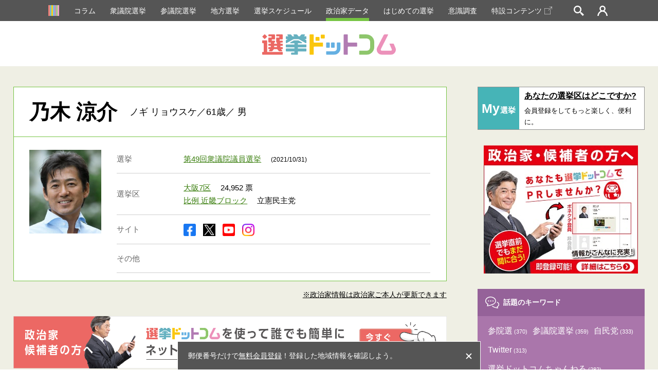

--- FILE ---
content_type: text/html; charset=utf-8
request_url: https://www.google.com/recaptcha/api2/aframe
body_size: 183
content:
<!DOCTYPE HTML><html><head><meta http-equiv="content-type" content="text/html; charset=UTF-8"></head><body><script nonce="D-uWrKQBYTm8v1wWiMViMw">/** Anti-fraud and anti-abuse applications only. See google.com/recaptcha */ try{var clients={'sodar':'https://pagead2.googlesyndication.com/pagead/sodar?'};window.addEventListener("message",function(a){try{if(a.source===window.parent){var b=JSON.parse(a.data);var c=clients[b['id']];if(c){var d=document.createElement('img');d.src=c+b['params']+'&rc='+(localStorage.getItem("rc::a")?sessionStorage.getItem("rc::b"):"");window.document.body.appendChild(d);sessionStorage.setItem("rc::e",parseInt(sessionStorage.getItem("rc::e")||0)+1);localStorage.setItem("rc::h",'1769119011344');}}}catch(b){}});window.parent.postMessage("_grecaptcha_ready", "*");}catch(b){}</script></body></html>

--- FILE ---
content_type: image/svg+xml
request_url: https://go2senkyo.com/img/cmn/icon_login_w.svg
body_size: 354
content:
<svg xmlns="http://www.w3.org/2000/svg" width="20" height="20" viewBox="0 0 20 20"><path d="M13.91959,10.23393a5.84674,5.84674,0,1,0-7.66314-.00152A12.40213,12.40213,0,0,0,.10972,19.96226l2.523-.00232c.52637-4.72949,3.72278-8.19281,7.45618-8.19281,3.73,0,6.9414,3.45783,7.47021,8.18244h2.48437A12.3958,12.3958,0,0,0,13.91959,10.23393ZM10.08885,2.481A3.34668,3.34668,0,1,1,6.74217,5.82768,3.35066,3.35066,0,0,1,10.08885,2.481Z" fill="#fff"/></svg>